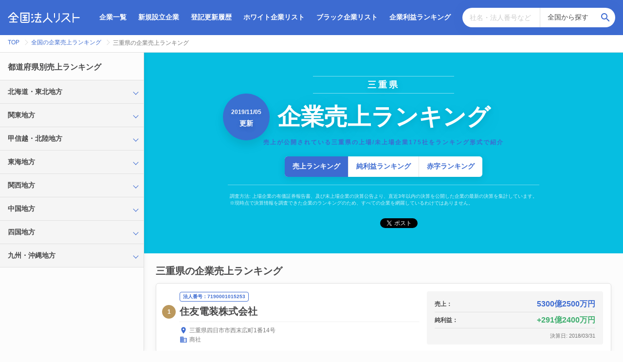

--- FILE ---
content_type: text/html; charset=utf-8
request_url: https://houjin.jp/finances/rankings/net_sales/prefs/24
body_size: 10928
content:
<!DOCTYPE html><html lang="ja"><head><!-- Global site tag (gtag.js) - Google Analytics -->
<script async src="https://www.googletagmanager.com/gtag/js?id=UA-125470825-3"></script>
<script>
  window.dataLayer = window.dataLayer || [];
  function gtag(){dataLayer.push(arguments);}
  gtag('js', new Date());

  gtag('config', 'UA-125470825-3');
</script>
<meta name="viewport" content="width=device-width, initial-scale=1.0">
<meta charset="utf-8">
<title>【2019/11/05更新】三重県の企業売上ランキング 全175社を掲載 - 全国法人リスト</title>
<meta name="description" content="上場企業だけでなく、未上場企業も含めた三重県175社の売上ランキングを公開中。1位「住友電装株式会社 5300億2500万円」、2位「三重交通グループホールディングス株式会社 1062億4400万円」。有名なあの企業や、知る人ぞ知るあの企業もランクイン！？ 全国/都道府県/市区町村ごとの企業売上/利益/赤字ランキングも公開中。">
<link rel="canonical" href="/finances/rankings/net_sales/prefs/24">
<meta property="og:title" content="【2019/11/05更新】三重県の企業売上ランキング 全175社を掲載">
<meta property="og:site_name" content="全国法人リスト">
<meta property="og:description" content="上場企業だけでなく、未上場企業も含めた三重県175社の売上ランキングを公開中。1位「住友電装株式会社 5300億2500万円」、2位「三重交通グループホールディングス株式会社 1062億4400万円」。有名なあの企業や、知る人ぞ知るあの企業もランクイン！？ 全国/都道府県/市区町村ごとの企業売上/利益/赤字ランキングも公開中。">
<meta property="og:type" content="website">
<meta property="og:locale" content="ja_JP">
<meta property="og:image" content="https://d1x2geu5caq1vx.cloudfront.net/assets/top_ogp-425670e7f0166ca89fb87bed06ca8fd414eefad1857196333d80e7c43143e75b.jpg">
<meta name="twitter:card" content="summary_large_image">
<meta name="twitter:site" content="@houjin_jp"><meta name="csrf-param" content="authenticity_token" />
<meta name="csrf-token" content="uWCJwEIWvbIoJ6H3RYlQ4U2EsCp+9rgu+rkSK6nEpZXnIDB1ZeN5+5BCZA0xLFF7LRBuSkeW/6CyISzDYiHEzw==" /><link rel="stylesheet" media="screen" href="https://cdnjs.cloudflare.com/ajax/libs/Swiper/4.5.0/css/swiper.min.css" /><link rel="shortcut icon" type="image/x-icon" href="https://d1x2geu5caq1vx.cloudfront.net/assets/favicon-b56f92c2ca40776074e3628db5adbc390c2fbb9a68ec33210c2d659f1c375d69.ico" /><script src="https://cdnjs.cloudflare.com/ajax/libs/Chart.js/2.7.3/Chart.bundle.min.js"></script><script src="https://cdnjs.cloudflare.com/ajax/libs/Swiper/4.5.0/js/swiper.min.js"></script><script src="https://gdc.indeed.com/ads/apiresults.js"></script><link rel="stylesheet" media="all" href="https://d1x2geu5caq1vx.cloudfront.net/assets/application-09b31d1eaa523be6695964fd738becfb61174299cfa64c172792fb86ec008dd9.css" /><script src="https://d1x2geu5caq1vx.cloudfront.net/assets/application-9b5f9d1bb769ca4cde7c10645eec4b1f91c77cbef003599f59fe6b8f68708b13.js"></script><script>
var _rollbarConfig = {
    accessToken: "4fab5f7acb394af795254d227d3dd00d",
    captureUncaught: true,
    captureUnhandledRejections: true,
    checkIgnore: function(isUncaught, args, payload) {
        if (isUncaught && args && args[0] && (args[0].indexOf("Script error") === 0 || args[0].indexOf("Blocked a frame with origin") === 0)) {
            return true;
        }
        return false;
    },
    payload: {
        environment: "production"
    }
};
// Rollbar Snippet
!function(r){function e(n){if(o[n])return o[n].exports;var t=o[n]={exports:{},id:n,loaded:!1};return r[n].call(t.exports,t,t.exports,e),t.loaded=!0,t.exports}var o={};return e.m=r,e.c=o,e.p="",e(0)}([function(r,e,o){"use strict";var n=o(1),t=o(4);_rollbarConfig=_rollbarConfig||{},_rollbarConfig.rollbarJsUrl=_rollbarConfig.rollbarJsUrl||"https://cdnjs.cloudflare.com/ajax/libs/rollbar.js/2.4.6/rollbar.min.js",_rollbarConfig.async=void 0===_rollbarConfig.async||_rollbarConfig.async;var a=n.setupShim(window,_rollbarConfig),l=t(_rollbarConfig);window.rollbar=n.Rollbar,a.loadFull(window,document,!_rollbarConfig.async,_rollbarConfig,l)},function(r,e,o){"use strict";function n(r){return function(){try{return r.apply(this,arguments)}catch(r){try{console.error("[Rollbar]: Internal error",r)}catch(r){}}}}function t(r,e){this.options=r,this._rollbarOldOnError=null;var o=s++;this.shimId=function(){return o},"undefined"!=typeof window&&window._rollbarShims&&(window._rollbarShims[o]={handler:e,messages:[]})}function a(r,e){if(r){var o=e.globalAlias||"Rollbar";if("object"==typeof r[o])return r[o];r._rollbarShims={},r._rollbarWrappedError=null;var t=new p(e);return n(function(){e.captureUncaught&&(t._rollbarOldOnError=r.onerror,i.captureUncaughtExceptions(r,t,!0),i.wrapGlobals(r,t,!0)),e.captureUnhandledRejections&&i.captureUnhandledRejections(r,t,!0);var n=e.autoInstrument;return e.enabled!==!1&&(void 0===n||n===!0||"object"==typeof n&&n.network)&&r.addEventListener&&(r.addEventListener("load",t.captureLoad.bind(t)),r.addEventListener("DOMContentLoaded",t.captureDomContentLoaded.bind(t))),r[o]=t,t})()}}function l(r){return n(function(){var e=this,o=Array.prototype.slice.call(arguments,0),n={shim:e,method:r,args:o,ts:new Date};window._rollbarShims[this.shimId()].messages.push(n)})}var i=o(2),s=0,d=o(3),c=function(r,e){return new t(r,e)},p=d.bind(null,c);t.prototype.loadFull=function(r,e,o,t,a){var l=function(){var e;if(void 0===r._rollbarDidLoad){e=new Error("rollbar.js did not load");for(var o,n,t,l,i=0;o=r._rollbarShims[i++];)for(o=o.messages||[];n=o.shift();)for(t=n.args||[],i=0;i<t.length;++i)if(l=t[i],"function"==typeof l){l(e);break}}"function"==typeof a&&a(e)},i=!1,s=e.createElement("script"),d=e.getElementsByTagName("script")[0],c=d.parentNode;s.crossOrigin="",s.src=t.rollbarJsUrl,o||(s.async=!0),s.onload=s.onreadystatechange=n(function(){if(!(i||this.readyState&&"loaded"!==this.readyState&&"complete"!==this.readyState)){s.onload=s.onreadystatechange=null;try{c.removeChild(s)}catch(r){}i=!0,l()}}),c.insertBefore(s,d)},t.prototype.wrap=function(r,e,o){try{var n;if(n="function"==typeof e?e:function(){return e||{}},"function"!=typeof r)return r;if(r._isWrap)return r;if(!r._rollbar_wrapped&&(r._rollbar_wrapped=function(){o&&"function"==typeof o&&o.apply(this,arguments);try{return r.apply(this,arguments)}catch(o){var e=o;throw e&&("string"==typeof e&&(e=new String(e)),e._rollbarContext=n()||{},e._rollbarContext._wrappedSource=r.toString(),window._rollbarWrappedError=e),e}},r._rollbar_wrapped._isWrap=!0,r.hasOwnProperty))for(var t in r)r.hasOwnProperty(t)&&(r._rollbar_wrapped[t]=r[t]);return r._rollbar_wrapped}catch(e){return r}};for(var u="log,debug,info,warn,warning,error,critical,global,configure,handleUncaughtException,handleUnhandledRejection,captureEvent,captureDomContentLoaded,captureLoad".split(","),f=0;f<u.length;++f)t.prototype[u[f]]=l(u[f]);r.exports={setupShim:a,Rollbar:p}},function(r,e){"use strict";function o(r,e,o){if(r){var t;"function"==typeof e._rollbarOldOnError?t=e._rollbarOldOnError:r.onerror&&!r.onerror.belongsToShim&&(t=r.onerror,e._rollbarOldOnError=t);var a=function(){var o=Array.prototype.slice.call(arguments,0);n(r,e,t,o)};a.belongsToShim=o,r.onerror=a}}function n(r,e,o,n){r._rollbarWrappedError&&(n[4]||(n[4]=r._rollbarWrappedError),n[5]||(n[5]=r._rollbarWrappedError._rollbarContext),r._rollbarWrappedError=null),e.handleUncaughtException.apply(e,n),o&&o.apply(r,n)}function t(r,e,o){if(r){"function"==typeof r._rollbarURH&&r._rollbarURH.belongsToShim&&r.removeEventListener("unhandledrejection",r._rollbarURH);var n=function(r){var o,n,t;try{o=r.reason}catch(r){o=void 0}try{n=r.promise}catch(r){n="[unhandledrejection] error getting `promise` from event"}try{t=r.detail,!o&&t&&(o=t.reason,n=t.promise)}catch(r){t="[unhandledrejection] error getting `detail` from event"}o||(o="[unhandledrejection] error getting `reason` from event"),e&&e.handleUnhandledRejection&&e.handleUnhandledRejection(o,n)};n.belongsToShim=o,r._rollbarURH=n,r.addEventListener("unhandledrejection",n)}}function a(r,e,o){if(r){var n,t,a="EventTarget,Window,Node,ApplicationCache,AudioTrackList,ChannelMergerNode,CryptoOperation,EventSource,FileReader,HTMLUnknownElement,IDBDatabase,IDBRequest,IDBTransaction,KeyOperation,MediaController,MessagePort,ModalWindow,Notification,SVGElementInstance,Screen,TextTrack,TextTrackCue,TextTrackList,WebSocket,WebSocketWorker,Worker,XMLHttpRequest,XMLHttpRequestEventTarget,XMLHttpRequestUpload".split(",");for(n=0;n<a.length;++n)t=a[n],r[t]&&r[t].prototype&&l(e,r[t].prototype,o)}}function l(r,e,o){if(e.hasOwnProperty&&e.hasOwnProperty("addEventListener")){for(var n=e.addEventListener;n._rollbarOldAdd&&n.belongsToShim;)n=n._rollbarOldAdd;var t=function(e,o,t){n.call(this,e,r.wrap(o),t)};t._rollbarOldAdd=n,t.belongsToShim=o,e.addEventListener=t;for(var a=e.removeEventListener;a._rollbarOldRemove&&a.belongsToShim;)a=a._rollbarOldRemove;var l=function(r,e,o){a.call(this,r,e&&e._rollbar_wrapped||e,o)};l._rollbarOldRemove=a,l.belongsToShim=o,e.removeEventListener=l}}r.exports={captureUncaughtExceptions:o,captureUnhandledRejections:t,wrapGlobals:a}},function(r,e){"use strict";function o(r,e){this.impl=r(e,this),this.options=e,n(o.prototype)}function n(r){for(var e=function(r){return function(){var e=Array.prototype.slice.call(arguments,0);if(this.impl[r])return this.impl[r].apply(this.impl,e)}},o="log,debug,info,warn,warning,error,critical,global,configure,handleUncaughtException,handleUnhandledRejection,_createItem,wrap,loadFull,shimId,captureEvent,captureDomContentLoaded,captureLoad".split(","),n=0;n<o.length;n++)r[o[n]]=e(o[n])}o.prototype._swapAndProcessMessages=function(r,e){this.impl=r(this.options);for(var o,n,t;o=e.shift();)n=o.method,t=o.args,this[n]&&"function"==typeof this[n]&&("captureDomContentLoaded"===n||"captureLoad"===n?this[n].apply(this,[t[0],o.ts]):this[n].apply(this,t));return this},r.exports=o},function(r,e){"use strict";r.exports=function(r){return function(e){if(!e&&!window._rollbarInitialized){r=r||{};for(var o,n,t=r.globalAlias||"Rollbar",a=window.rollbar,l=function(r){return new a(r)},i=0;o=window._rollbarShims[i++];)n||(n=o.handler),o.handler._swapAndProcessMessages(l,o.messages);window[t]=n,window._rollbarInitialized=!0}}}}]);
// End Rollbar Snippet
</script>
</head><body><svg aria-hidden="true" style="position: absolute; width: 0; height: 0; overflow: hidden;" version="1.1" xmlns="http://www.w3.org/2000/svg" xmlns:xlink="http://www.w3.org/1999/xlink">
<defs>
<symbol id="icon-time" viewBox="0 0 24 24">
<title>time</title>
<path d="M12.516 6.984v5.25l4.5 2.672-0.75 1.266-5.25-3.188v-6h1.5zM12 20.016c4.406 0 8.016-3.609 8.016-8.016s-3.609-8.016-8.016-8.016-8.016 3.609-8.016 8.016 3.609 8.016 8.016 8.016zM12 2.016c5.531 0 9.984 4.453 9.984 9.984s-4.453 9.984-9.984 9.984-9.984-4.453-9.984-9.984 4.453-9.984 9.984-9.984z"></path>
</symbol>
<symbol id="icon-account_balance" viewBox="0 0 24 24">
<title>account_balance</title>
<path d="M11.484 0.984l9.516 5.016v2.016h-18.984v-2.016zM15.984 9.984h3v7.031h-3v-7.031zM2.016 21.984v-3h18.984v3h-18.984zM9.984 9.984h3v7.031h-3v-7.031zM3.984 9.984h3v7.031h-3v-7.031z"></path>
</symbol>
<symbol id="icon-flag" viewBox="0 0 24 24">
<title>flag</title>
<path d="M14.391 6h5.625v9.984h-7.031l-0.375-1.969h-5.625v6.984h-1.969v-17.016h9z"></path>
</symbol>
<symbol id="icon-building" viewBox="0 0 24 24">
<title>building</title>
<path d="M18 15v2.016h-2.016v-2.016h2.016zM18 11.016v1.969h-2.016v-1.969h2.016zM20.016 18.984v-9.984h-8.016v2.016h2.016v1.969h-2.016v2.016h2.016v2.016h-2.016v1.969h8.016zM9.984 6.984v-1.969h-1.969v1.969h1.969zM9.984 11.016v-2.016h-1.969v2.016h1.969zM9.984 15v-2.016h-1.969v2.016h1.969zM9.984 18.984v-1.969h-1.969v1.969h1.969zM6 6.984v-1.969h-2.016v1.969h2.016zM6 11.016v-2.016h-2.016v2.016h2.016zM6 15v-2.016h-2.016v2.016h2.016zM6 18.984v-1.969h-2.016v1.969h2.016zM12 6.984h9.984v14.016h-19.969v-18h9.984v3.984z"></path>
</symbol>
<symbol id="icon-phone" viewBox="0 0 24 24">
<title>phone</title>
<path d="M6.609 10.781c1.453 2.813 3.797 5.156 6.609 6.609l2.203-2.203c0.281-0.281 0.703-0.375 1.031-0.234 1.125 0.375 2.344 0.563 3.563 0.563 0.563 0 0.984 0.422 0.984 0.984v3.516c0 0.563-0.422 0.984-0.984 0.984-9.375 0-17.016-7.641-17.016-17.016 0-0.563 0.422-0.984 0.984-0.984h3.516c0.563 0 0.984 0.422 0.984 0.984 0 1.266 0.188 2.438 0.563 3.563 0.094 0.328 0.047 0.75-0.234 1.031z"></path>
</symbol>
<symbol id="icon-check" viewBox="0 0 24 24">
<title>check</title>
<path d="M9 16.172l10.594-10.594 1.406 1.406-12 12-5.578-5.578 1.406-1.406z"></path>
</symbol>
<symbol id="icon-check1" viewBox="0 0 24 24">
<title>check1</title>
<path d="M9.984 17.016l9-9-1.406-1.453-7.594 7.594-3.563-3.563-1.406 1.406zM12 2.016c5.531 0 9.984 4.453 9.984 9.984s-4.453 9.984-9.984 9.984-9.984-4.453-9.984-9.984 4.453-9.984 9.984-9.984z"></path>
</symbol>
<symbol id="icon-close" viewBox="0 0 24 24">
<title>close</title>
<path d="M18.984 6.422l-5.578 5.578 5.578 5.578-1.406 1.406-5.578-5.578-5.578 5.578-1.406-1.406 5.578-5.578-5.578-5.578 1.406-1.406 5.578 5.578 5.578-5.578z"></path>
</symbol>
<symbol id="icon-payment" viewBox="0 0 24 24">
<title>payment</title>
<path d="M20.016 8.016v-2.016h-16.031v2.016h16.031zM20.016 18v-6h-16.031v6h16.031zM20.016 3.984c1.125 0 1.969 0.891 1.969 2.016v12c0 1.125-0.844 2.016-1.969 2.016h-16.031c-1.125 0-1.969-0.891-1.969-2.016v-12c0-1.125 0.844-2.016 1.969-2.016h16.031z"></path>
</symbol>
<symbol id="icon-error" viewBox="0 0 24 24">
<title>error</title>
<path d="M12.984 12.984v-6h-1.969v6h1.969zM12.984 17.016v-2.016h-1.969v2.016h1.969zM12 2.016c5.531 0 9.984 4.453 9.984 9.984s-4.453 9.984-9.984 9.984-9.984-4.453-9.984-9.984 4.453-9.984 9.984-9.984z"></path>
</symbol>
<symbol id="icon-help" viewBox="0 0 24 24">
<title>help</title>
<path d="M15.047 11.25c0.563-0.563 0.938-1.359 0.938-2.25 0-2.203-1.781-3.984-3.984-3.984s-3.984 1.781-3.984 3.984h1.969c0-1.078 0.938-2.016 2.016-2.016s2.016 0.938 2.016 2.016c0 0.563-0.234 1.031-0.609 1.406l-1.219 1.266c-0.703 0.75-1.172 1.734-1.172 2.813v0.516h1.969c0-1.5 0.469-2.063 1.172-2.813zM12.984 18.984v-1.969h-1.969v1.969h1.969zM12 2.016c5.531 0 9.984 4.453 9.984 9.984s-4.453 9.984-9.984 9.984-9.984-4.453-9.984-9.984 4.453-9.984 9.984-9.984z"></path>
</symbol>
<symbol id="icon-restore" viewBox="0 0 24 24">
<title>restore</title>
<path d="M12 8.016h1.5v4.219l3.516 2.109-0.75 1.219-4.266-2.578v-4.969zM12.984 3c4.969 0 9 4.031 9 9s-4.031 9-9 9c-2.484 0-4.688-0.984-6.328-2.625l1.406-1.453c1.266 1.266 3 2.063 4.922 2.063 3.891 0 7.031-3.094 7.031-6.984s-3.141-6.984-7.031-6.984-6.984 3.094-6.984 6.984h3l-4.031 4.031-0.094-0.141-3.891-3.891h3c0-4.969 4.031-9 9-9z"></path>
</symbol>
<symbol id="icon-info_outline" viewBox="0 0 24 24">
<title>info_outline</title>
<path d="M11.016 9v-2.016h1.969v2.016h-1.969zM12 20.016c4.406 0 8.016-3.609 8.016-8.016s-3.609-8.016-8.016-8.016-8.016 3.609-8.016 8.016 3.609 8.016 8.016 8.016zM12 2.016c5.531 0 9.984 4.453 9.984 9.984s-4.453 9.984-9.984 9.984-9.984-4.453-9.984-9.984 4.453-9.984 9.984-9.984zM11.016 17.016v-6h1.969v6h-1.969z"></path>
</symbol>
<symbol id="icon-tab" viewBox="0 0 24 24">
<title>tab</title>
<path d="M14.016 3h6.984v6.984h-2.016v-3.563l-9.797 9.797-1.406-1.406 9.797-9.797h-3.563v-2.016zM18.984 18.984v-6.984h2.016v6.984c0 1.078-0.938 2.016-2.016 2.016h-13.969c-1.125 0-2.016-0.938-2.016-2.016v-13.969c0-1.078 0.891-2.016 2.016-2.016h6.984v2.016h-6.984v13.969h13.969z"></path>
</symbol>
<symbol id="icon-map" viewBox="0 0 24 24">
<title>map</title>
<path d="M12 11.484c1.359 0 2.484-1.125 2.484-2.484s-1.125-2.484-2.484-2.484-2.484 1.125-2.484 2.484 1.125 2.484 2.484 2.484zM12 2.016c3.891 0 6.984 3.094 6.984 6.984 0 5.25-6.984 12.984-6.984 12.984s-6.984-7.734-6.984-12.984c0-3.891 3.094-6.984 6.984-6.984z"></path>
</symbol>
<symbol id="icon-refresh" viewBox="0 0 24 24">
<title>refresh</title>
<path d="M17.672 6.328l2.344-2.344v7.031h-7.031l3.234-3.234c-1.078-1.078-2.578-1.781-4.219-1.781-3.328 0-6 2.672-6 6s2.672 6 6 6c2.625 0 4.875-1.641 5.672-3.984h2.063c-0.891 3.469-3.984 6-7.734 6-4.406 0-7.969-3.609-7.969-8.016s3.563-8.016 7.969-8.016c2.203 0 4.219 0.891 5.672 2.344z"></path>
</symbol>
<symbol id="icon-search" viewBox="0 0 24 24">
<title>search</title>
<path d="M9.516 14.016c2.484 0 4.5-2.016 4.5-4.5s-2.016-4.5-4.5-4.5-4.5 2.016-4.5 4.5 2.016 4.5 4.5 4.5zM15.516 14.016l4.969 4.969-1.5 1.5-4.969-4.969v-0.797l-0.281-0.281c-1.125 0.984-2.625 1.547-4.219 1.547-3.609 0-6.516-2.859-6.516-6.469s2.906-6.516 6.516-6.516 6.469 2.906 6.469 6.516c0 1.594-0.563 3.094-1.547 4.219l0.281 0.281h0.797z"></path>
</symbol>
</defs>
</svg>
<header class="global-header"><div class="header-container"><div class="header-logo"><a href="/"><img alt="全国法人リスト" src="https://d1x2geu5caq1vx.cloudfront.net/assets/logo-f0de6b0d768dabe86c6d4e06e8055895a8677b83c43d5e23e2190d0615cf5190.svg" /></a></div><div class="header-menu js-header-toggle-menu"><nav class="header-nav"><ul class="header-nav-list"><li class="header-nav-item"><a href="/search">企業一覧</a></li><li class="header-nav-item"><a href="/events/new">新規設立企業</a></li><li class="header-nav-item"><a href="/events">登記更新履歴</a></li><li class="header-nav-item"><a href="/whites">ホワイト企業リスト</a></li><li class="header-nav-item"><a href="/blacks">ブラック企業リスト</a></li><li class="header-nav-item"><a href="/finances/rankings/net_income">企業利益ランキング</a></li></ul></nav><div class="header-search"><form action="/search" accept-charset="UTF-8" method="get"><input name="utf8" type="hidden" value="&#x2713;" /><div class="search-form-input"><input placeholder="社名・法人番号など" type="text" name="keyword" id="keyword" /><select name="pref_id" id="pref_id"><option value="">全国から探す</option><optgroup label="北海道・東北"><option value="1">北海道</option>
<option value="2">青森県</option>
<option value="5">秋田県</option>
<option value="6">山形県</option>
<option value="3">岩手県</option>
<option value="4">宮城県</option>
<option value="7">福島県</option></optgroup><optgroup label="関東"><option value="13">東京都</option>
<option value="14">神奈川県</option>
<option value="12">千葉県</option>
<option value="11">埼玉県</option>
<option value="8">茨城県</option>
<option value="9">栃木県</option>
<option value="10">群馬県</option></optgroup><optgroup label="甲信越・北陸"><option value="19">山梨県</option>
<option value="20">長野県</option>
<option value="15">新潟県</option>
<option value="16">富山県</option>
<option value="17">石川県</option>
<option value="18">福井県</option></optgroup><optgroup label="東海"><option value="23">愛知県</option>
<option value="22">静岡県</option>
<option value="21">岐阜県</option>
<option value="24">三重県</option></optgroup><optgroup label="関西"><option value="27">大阪府</option>
<option value="28">兵庫県</option>
<option value="26">京都府</option>
<option value="25">滋賀県</option>
<option value="29">奈良県</option>
<option value="30">和歌山県</option></optgroup><optgroup label="中国"><option value="34">広島県</option>
<option value="35">山口県</option>
<option value="31">鳥取県</option>
<option value="32">島根県</option>
<option value="33">岡山県</option></optgroup><optgroup label="四国"><option value="36">徳島県</option>
<option value="38">愛媛県</option>
<option value="39">高知県</option>
<option value="37">香川県</option></optgroup><optgroup label="九州・沖縄"><option value="40">福岡県</option>
<option value="41">佐賀県</option>
<option value="42">長崎県</option>
<option value="43">熊本県</option>
<option value="44">大分県</option>
<option value="45">宮崎県</option>
<option value="46">鹿児島県</option>
<option value="47">沖縄県</option></optgroup><optgroup label="海外"><option value="99">海外</option></optgroup></select><button class="search-submit" type="submit"><svg class="icon"><use xlink:href="#icon-search"></use></svg></button></div></form></div></div></div></header><div class="c-breadcrumb"><div class="breadcrumbs"><span itemscope="itemscope" itemtype="http://data-vocabulary.org/Breadcrumb"><a itemprop="url" href="/"><span itemprop="title">TOP</span></a></span><span itemscope="itemscope" itemtype="http://data-vocabulary.org/Breadcrumb"><a itemprop="url" href="/finances/rankings/net_sales"><span itemprop="title">全国の企業売上ランキング</span></a></span><span itemscope="itemscope" itemtype="http://data-vocabulary.org/Breadcrumb"><span class="current" itemprop="title">三重県の企業売上ランキング</span></span></div></div><div class="content"><link rel="next" href="/finances/rankings/net_sales/prefs/24?page=2" /><aside class="c-side-search"><div class="c-side-search-dig"><div class="side-search-dig-section"><h4 class="heading5">都道府県別売上ランキング</h4><div class="search-dig-content js-toggle-target"><div class="region-block js-content-toggle"><p class="region-name heading6 js-content-toggle-trigger">北海道・東北地方</p><div class="pref-list js-content-toggle-inner"><div class="pref-item"><a href="/finances/rankings/net_sales/prefs/1">北海道</a></div><div class="pref-item"><a href="/finances/rankings/net_sales/prefs/2">青森県</a></div><div class="pref-item"><a href="/finances/rankings/net_sales/prefs/5">秋田県</a></div><div class="pref-item"><a href="/finances/rankings/net_sales/prefs/6">山形県</a></div><div class="pref-item"><a href="/finances/rankings/net_sales/prefs/3">岩手県</a></div><div class="pref-item"><a href="/finances/rankings/net_sales/prefs/4">宮城県</a></div><div class="pref-item"><a href="/finances/rankings/net_sales/prefs/7">福島県</a></div></div></div><div class="region-block js-content-toggle"><p class="region-name heading6 js-content-toggle-trigger">関東地方</p><div class="pref-list js-content-toggle-inner"><div class="pref-item"><a href="/finances/rankings/net_sales/prefs/13">東京都</a></div><div class="pref-item"><a href="/finances/rankings/net_sales/prefs/14">神奈川県</a></div><div class="pref-item"><a href="/finances/rankings/net_sales/prefs/12">千葉県</a></div><div class="pref-item"><a href="/finances/rankings/net_sales/prefs/11">埼玉県</a></div><div class="pref-item"><a href="/finances/rankings/net_sales/prefs/8">茨城県</a></div><div class="pref-item"><a href="/finances/rankings/net_sales/prefs/9">栃木県</a></div><div class="pref-item"><a href="/finances/rankings/net_sales/prefs/10">群馬県</a></div></div></div><div class="region-block js-content-toggle"><p class="region-name heading6 js-content-toggle-trigger">甲信越・北陸地方</p><div class="pref-list js-content-toggle-inner"><div class="pref-item"><a href="/finances/rankings/net_sales/prefs/19">山梨県</a></div><div class="pref-item"><a href="/finances/rankings/net_sales/prefs/20">長野県</a></div><div class="pref-item"><a href="/finances/rankings/net_sales/prefs/15">新潟県</a></div><div class="pref-item"><a href="/finances/rankings/net_sales/prefs/16">富山県</a></div><div class="pref-item"><a href="/finances/rankings/net_sales/prefs/17">石川県</a></div><div class="pref-item"><a href="/finances/rankings/net_sales/prefs/18">福井県</a></div></div></div><div class="region-block js-content-toggle"><p class="region-name heading6 js-content-toggle-trigger">東海地方</p><div class="pref-list js-content-toggle-inner"><div class="pref-item"><a href="/finances/rankings/net_sales/prefs/23">愛知県</a></div><div class="pref-item"><a href="/finances/rankings/net_sales/prefs/22">静岡県</a></div><div class="pref-item"><a href="/finances/rankings/net_sales/prefs/21">岐阜県</a></div><div class="pref-item"><a href="/finances/rankings/net_sales/prefs/24">三重県</a></div></div></div><div class="region-block js-content-toggle"><p class="region-name heading6 js-content-toggle-trigger">関西地方</p><div class="pref-list js-content-toggle-inner"><div class="pref-item"><a href="/finances/rankings/net_sales/prefs/27">大阪府</a></div><div class="pref-item"><a href="/finances/rankings/net_sales/prefs/28">兵庫県</a></div><div class="pref-item"><a href="/finances/rankings/net_sales/prefs/26">京都府</a></div><div class="pref-item"><a href="/finances/rankings/net_sales/prefs/25">滋賀県</a></div><div class="pref-item"><a href="/finances/rankings/net_sales/prefs/29">奈良県</a></div><div class="pref-item"><a href="/finances/rankings/net_sales/prefs/30">和歌山県</a></div></div></div><div class="region-block js-content-toggle"><p class="region-name heading6 js-content-toggle-trigger">中国地方</p><div class="pref-list js-content-toggle-inner"><div class="pref-item"><a href="/finances/rankings/net_sales/prefs/34">広島県</a></div><div class="pref-item"><a href="/finances/rankings/net_sales/prefs/35">山口県</a></div><div class="pref-item"><a href="/finances/rankings/net_sales/prefs/31">鳥取県</a></div><div class="pref-item"><a href="/finances/rankings/net_sales/prefs/32">島根県</a></div><div class="pref-item"><a href="/finances/rankings/net_sales/prefs/33">岡山県</a></div></div></div><div class="region-block js-content-toggle"><p class="region-name heading6 js-content-toggle-trigger">四国地方</p><div class="pref-list js-content-toggle-inner"><div class="pref-item"><a href="/finances/rankings/net_sales/prefs/36">徳島県</a></div><div class="pref-item"><a href="/finances/rankings/net_sales/prefs/38">愛媛県</a></div><div class="pref-item"><a href="/finances/rankings/net_sales/prefs/39">高知県</a></div><div class="pref-item"><a href="/finances/rankings/net_sales/prefs/37">香川県</a></div></div></div><div class="region-block js-content-toggle"><p class="region-name heading6 js-content-toggle-trigger">九州・沖縄地方</p><div class="pref-list js-content-toggle-inner"><div class="pref-item"><a href="/finances/rankings/net_sales/prefs/40">福岡県</a></div><div class="pref-item"><a href="/finances/rankings/net_sales/prefs/41">佐賀県</a></div><div class="pref-item"><a href="/finances/rankings/net_sales/prefs/42">長崎県</a></div><div class="pref-item"><a href="/finances/rankings/net_sales/prefs/43">熊本県</a></div><div class="pref-item"><a href="/finances/rankings/net_sales/prefs/44">大分県</a></div><div class="pref-item"><a href="/finances/rankings/net_sales/prefs/45">宮崎県</a></div><div class="pref-item"><a href="/finances/rankings/net_sales/prefs/46">鹿児島県</a></div><div class="pref-item"><a href="/finances/rankings/net_sales/prefs/47">沖縄県</a></div></div></div></div></div></div></aside><section class="main-section"><div class="ranking-hero"><p class="ranking-hero-title">三重県</p><div class="ranking-hero-decoration">企業売上ランキング<div class="ranking-update"><span class="date">2019/11/05</span><span class="desc">更新</span></div></div><p class="ranking-description">売上が公開されている三重県の上場/未上場企業175社をランキング形式で紹介</p><div class="c-ranking-type-link"><div class="active ranking-type-item"><a href="/finances/rankings/net_sales/prefs/24">売上ランキング</a></div><div class=" ranking-type-item"><a href="/finances/rankings/net_income/prefs/24">純利益ランキング</a></div><div class=" ranking-type-item"><a href="/finances/rankings/net_loss/prefs/24">赤字ランキング</a></div></div><div class="c-ranking-caution">調査方法: 上場企業の有価証券報告書、及び未上場企業の決算公告より、直近3年以内の決算を公開した企業の最新の決算を集計しています。<br />※現時点で決算情報を調査できた企業のランキングのため、すべての企業を網羅しているわけではありません。</div><div class="c-share-button"><div class="share-button"><a class="hatena-bookmark-button" data-hatena-bookmark-lang="ja" data-hatena-bookmark-layout="simple-balloon" href="http://b.hatena.ne.jp/entry/s/houjin.jp/finances/rankings/net_sales/prefs/24" title="このエントリーをはてなブックマークに追加"><img alt="このエントリーをはてなブックマークに追加" height="20" src="https://b.st-hatena.com/images/v4/public/entry-button/button-only@2x.png" style="border: none;" width="20" /></a><script async="async" charset="utf-8" src="https://b.st-hatena.com/js/bookmark_button.js" type="text/javascript"></script></div><div class="share-button"><a class="twitter-share-button" data-lang="ja" data-show-count="false" data-size="default" data-url="https://houjin.jp/finances/rankings/net_sales/prefs/24" data-via="houjin_jp" href="https://twitter.com/share?ref_src=twsrc%5Etfw"><Tweet></Tweet></a><script async="" charset="utf-8" src="https://platform.twitter.com/widgets.js"></script></div></div></div><h1 class="heading3 main-section-header">三重県の企業売上ランキング</h1><div class="c-ranking-item"><a href="/c/7190001015253"><div class="corp-info"><span class="rank-count rank-1">1</span><div class="corp-info-content"><span class="tag corp-number">法人番号：7190001015253</span><h2 class="heading3 corp-name">住友電装株式会社</h2><p class="meta-text corp-address"><svg class="icon"><use xlink:href="#icon-map"></use></svg>三重県四日市市西末広町1番14号</p><p class="meta-text corp-industry"><svg class="icon"><use xlink:href="#icon-building"></use></svg><span>商社</span></p></div></div><div class="finance-info"><dl class="finance-item"><dt>売上：</dt><dd>5300億2500万円</dd></dl><dl class="finance-item"><dt>純利益：</dt><dd class="net-benefit">291億2400万円</dd></dl><p class="finance-info-meta tiny-text">決算日: 2018/03/31</p></div></a></div><div class="c-ranking-item"><a href="/c/3190001003559"><div class="corp-info"><span class="rank-count rank-2">2</span><div class="corp-info-content"><span class="tag corp-number">法人番号：3190001003559</span><h2 class="heading3 corp-name">三重交通グループホールディングス株式会社</h2><p class="meta-text corp-address"><svg class="icon"><use xlink:href="#icon-map"></use></svg>三重県津市中央1番1号</p><p class="meta-text corp-industry"><svg class="icon"><use xlink:href="#icon-building"></use></svg><span>その他(サービス)</span></p></div></div><div class="finance-info"><dl class="finance-item"><dt>売上：</dt><dd>1062億4400万円</dd></dl><dl class="finance-item"><dt>純利益：</dt><dd class="net-benefit">45億5100万円</dd></dl><p class="finance-info-meta tiny-text">決算日: 2019/03/31</p></div></a></div><div class="c-ranking-item"><a href="/c/9190001015895"><div class="corp-info"><span class="rank-count rank-3">3</span><div class="corp-info-content"><span class="tag corp-number">法人番号：9190001015895</span><h2 class="heading3 corp-name">日本トランスシティ株式会社</h2><p class="meta-text corp-address"><svg class="icon"><use xlink:href="#icon-map"></use></svg>三重県四日市市霞2丁目1番地の1</p><p class="meta-text corp-industry"><svg class="icon"><use xlink:href="#icon-building"></use></svg><span>倉庫業(運輸・倉庫関連)</span><span>その他(運輸・倉庫関連)</span></p></div></div><div class="finance-info"><dl class="finance-item"><dt>売上：</dt><dd>1000億9400万円</dd></dl><dl class="finance-item"><dt>純利益：</dt><dd class="net-benefit">26億5700万円</dd></dl><p class="finance-info-meta tiny-text">決算日: 2019/03/31</p></div></a></div><div class="c-ranking-item"><a href="/c/5190001000892"><div class="corp-info"><span class="rank-count rank-4">4</span><div class="corp-info-content"><span class="tag corp-number">法人番号：5190001000892</span><h2 class="heading3 corp-name">株式会社百五銀行</h2><p class="meta-text corp-address"><svg class="icon"><use xlink:href="#icon-map"></use></svg>三重県津市岩田21番27号</p><p class="meta-text corp-industry"><svg class="icon"><use xlink:href="#icon-building"></use></svg><span>銀行(金融・保険)</span></p></div></div><div class="finance-info"><dl class="finance-item"><dt>売上：</dt><dd>858億4700万円</dd></dl><dl class="finance-item"><dt>純利益：</dt><dd class="net-benefit">108億4300万円</dd></dl><p class="finance-info-meta tiny-text">決算日: 2019/03/31</p></div></a></div><div class="c-ranking-item"><a href="/c/2190001025439"><div class="corp-info"><span class="rank-count rank-5">5</span><div class="corp-info-content"><span class="tag corp-number">法人番号：2190001025439</span><h2 class="heading3 corp-name">株式会社三十三フィナンシャルグループ</h2><p class="meta-text corp-address"><svg class="icon"><use xlink:href="#icon-map"></use></svg>三重県松阪市京町510番地</p><p class="meta-text corp-industry"><svg class="icon"><use xlink:href="#icon-building"></use></svg>-</p></div></div><div class="finance-info"><dl class="finance-item"><dt>売上：</dt><dd>696億4000万円</dd></dl><dl class="finance-item"><dt>純利益：</dt><dd class="net-benefit">522億7700万円</dd></dl><p class="finance-info-meta tiny-text">決算日: 2019/03/31</p></div></a></div><div class="c-ranking-item"><a href="/c/8190001012852"><div class="corp-info"><span class="rank-count rank-6">6</span><div class="corp-info-content"><span class="tag corp-number">法人番号：8190001012852</span><h2 class="heading3 corp-name">日本ハム食品株式会社</h2><p class="meta-text corp-address"><svg class="icon"><use xlink:href="#icon-map"></use></svg>三重県桑名郡木曽岬町大字三崎601番地の1</p><p class="meta-text corp-industry"><svg class="icon"><use xlink:href="#icon-building"></use></svg><span>食料品(メーカー)</span></p></div></div><div class="finance-info"><dl class="finance-item"><dt>売上：</dt><dd>526億6400万円</dd></dl><dl class="finance-item"><dt>純利益：</dt><dd class="net-benefit">1億9300万円</dd></dl><p class="finance-info-meta tiny-text">決算日: 2018/03/31</p></div></a></div><div class="c-ranking-item"><a href="/c/5190001000125"><div class="corp-info"><span class="rank-count rank-7">7</span><div class="corp-info-content"><span class="tag corp-number">法人番号：5190001000125</span><h2 class="heading3 corp-name">井村屋グループ株式会社</h2><p class="meta-text corp-address"><svg class="icon"><use xlink:href="#icon-map"></use></svg>三重県津市高茶屋7丁目1番1号</p><p class="meta-text corp-industry"><svg class="icon"><use xlink:href="#icon-building"></use></svg><span>食料品(メーカー)</span></p></div></div><div class="finance-info"><dl class="finance-item"><dt>売上：</dt><dd>451億800万円</dd></dl><dl class="finance-item"><dt>純利益：</dt><dd class="net-benefit">12億5600万円</dd></dl><p class="finance-info-meta tiny-text">決算日: 2019/03/31</p></div></a></div><div class="c-ranking-item"><a href="/c/7190001012102"><div class="corp-info"><span class="rank-count rank-8">8</span><div class="corp-info-content"><span class="tag corp-number">法人番号：7190001012102</span><h2 class="heading3 corp-name">株式会社柿安本店</h2><p class="meta-text corp-address"><svg class="icon"><use xlink:href="#icon-map"></use></svg>三重県桑名市吉之丸8番地</p><p class="meta-text corp-industry"><svg class="icon"><use xlink:href="#icon-building"></use></svg><span>食料品(メーカー)</span></p></div></div><div class="finance-info"><dl class="finance-item"><dt>売上：</dt><dd>443億4200万円</dd></dl><dl class="finance-item"><dt>純利益：</dt><dd class="net-benefit">16億3000万円</dd></dl><p class="finance-info-meta tiny-text">決算日: 2019/02/28</p></div></a></div><div class="c-ranking-item"><a href="/c/9010401074848"><div class="corp-info"><span class="rank-count rank-9">9</span><div class="corp-info-content"><span class="tag corp-number">法人番号：9010401074848</span><h2 class="heading3 corp-name">ヴァーレ・ジャパン株式会社</h2><p class="meta-text corp-address"><svg class="icon"><use xlink:href="#icon-map"></use></svg>三重県松阪市猟師町345番地32</p><p class="meta-text corp-industry"><svg class="icon"><use xlink:href="#icon-building"></use></svg><span>商社</span></p></div></div><div class="finance-info"><dl class="finance-item"><dt>売上：</dt><dd>442億8300万円</dd></dl><dl class="finance-item"><dt>純利益：</dt><dd class="net-benefit">14億4700万円</dd></dl><p class="finance-info-meta tiny-text">決算日: 2018/12/31</p></div></a></div><div class="c-ranking-item"><a href="/c/3190001015397"><div class="corp-info"><span class="rank-count rank-10">10</span><div class="corp-info-content"><span class="tag corp-number">法人番号：3190001015397</span><h2 class="heading3 corp-name">太陽化学株式会社</h2><p class="meta-text corp-address"><svg class="icon"><use xlink:href="#icon-map"></use></svg>三重県四日市市山田町800番</p><p class="meta-text corp-industry"><svg class="icon"><use xlink:href="#icon-building"></use></svg>-</p></div></div><div class="finance-info"><dl class="finance-item"><dt>売上：</dt><dd>401億3000万円</dd></dl><dl class="finance-item"><dt>純利益：</dt><dd class="net-benefit">26億3200万円</dd></dl><p class="finance-info-meta tiny-text">決算日: 2019/03/31</p></div></a></div><div class="c-ranking-item"><a href="/c/1190001008733"><div class="corp-info"><span class="rank-count rank-11">11</span><div class="corp-info-content"><span class="tag corp-number">法人番号：1190001008733</span><h2 class="heading3 corp-name">株式会社安永</h2><p class="meta-text corp-address"><svg class="icon"><use xlink:href="#icon-map"></use></svg>三重県伊賀市緑ケ丘中町3860番地</p><p class="meta-text corp-industry"><svg class="icon"><use xlink:href="#icon-building"></use></svg><span>機械(メーカー)</span><span>輸送用機器(メーカー)</span></p></div></div><div class="finance-info"><dl class="finance-item"><dt>売上：</dt><dd>380億4500万円</dd></dl><dl class="finance-item"><dt>純利益：</dt><dd class="net-benefit">12億3900万円</dd></dl><p class="finance-info-meta tiny-text">決算日: 2019/03/31</p></div></a></div><div class="c-ranking-item"><a href="/c/2190001010309"><div class="corp-info"><span class="rank-count rank-12">12</span><div class="corp-info-content"><span class="tag corp-number">法人番号：2190001010309</span><h2 class="heading3 corp-name">株式会社三十三銀行<span class="old-corp meta-text">（旧：株式会社第三銀行）</span></h2><p class="meta-text corp-address"><svg class="icon"><use xlink:href="#icon-map"></use></svg>三重県四日市市西新地7番8号</p><p class="meta-text corp-industry"><svg class="icon"><use xlink:href="#icon-building"></use></svg><span>銀行(金融・保険)</span></p></div></div><div class="finance-info"><dl class="finance-item"><dt>売上：</dt><dd>375億6300万円</dd></dl><dl class="finance-item"><dt>純利益：</dt><dd class="net-benefit">32億9300万円</dd></dl><p class="finance-info-meta tiny-text">決算日: 2017/03/31</p></div></a></div><div class="c-ranking-item"><a href="/c/2190001015191"><div class="corp-info"><span class="rank-count rank-13">13</span><div class="corp-info-content"><span class="tag corp-number">法人番号：2190001015191</span><h2 class="heading3 corp-name">ジャパンマテリアル株式会社</h2><p class="meta-text corp-address"><svg class="icon"><use xlink:href="#icon-map"></use></svg>三重県三重郡菰野町大字永井3098番22</p><p class="meta-text corp-industry"><svg class="icon"><use xlink:href="#icon-building"></use></svg><span>商社</span></p></div></div><div class="finance-info"><dl class="finance-item"><dt>売上：</dt><dd>359億2700万円</dd></dl><dl class="finance-item"><dt>純利益：</dt><dd class="net-benefit">55億1400万円</dd></dl><p class="finance-info-meta tiny-text">決算日: 2019/03/31</p></div></a></div><div class="c-ranking-item"><a href="/c/8190001016358"><div class="corp-info"><span class="rank-count rank-14">14</span><div class="corp-info-content"><span class="tag corp-number">法人番号：8190001016358</span><h2 class="heading3 corp-name">株式会社三重銀行</h2><p class="meta-text corp-address"><svg class="icon"><use xlink:href="#icon-map"></use></svg>三重県四日市市西新地7番8号</p><p class="meta-text corp-industry"><svg class="icon"><use xlink:href="#icon-building"></use></svg><span>銀行(金融・保険)</span></p></div></div><div class="finance-info"><dl class="finance-item"><dt>売上：</dt><dd>327億2100万円</dd></dl><dl class="finance-item"><dt>純利益：</dt><dd class="net-benefit">35億4800万円</dd></dl><p class="finance-info-meta tiny-text">決算日: 2017/03/31</p></div></a></div><div class="c-ranking-item"><a href="/c/2190001001175"><div class="corp-info"><span class="rank-count rank-15">15</span><div class="corp-info-content"><span class="tag corp-number">法人番号：2190001001175</span><h2 class="heading3 corp-name">株式会社メディカル一光グループ<span class="old-corp meta-text">（旧：株式会社メディカル一光）</span></h2><p class="meta-text corp-address"><svg class="icon"><use xlink:href="#icon-map"></use></svg>三重県津市西丸之内36番25号</p><p class="meta-text corp-industry"><svg class="icon"><use xlink:href="#icon-building"></use></svg><span>商社</span></p></div></div><div class="finance-info"><dl class="finance-item"><dt>売上：</dt><dd>312億2200万円</dd></dl><dl class="finance-item"><dt>純利益：</dt><dd class="net-benefit">7億1100万円</dd></dl><p class="finance-info-meta tiny-text">決算日: 2019/02/28</p></div></a></div><div class="c-ranking-item"><a href="/c/1190001015556"><div class="corp-info"><span class="rank-count rank-16">16</span><div class="corp-info-content"><span class="tag corp-number">法人番号：1190001015556</span><h2 class="heading3 corp-name">チヨダウーテ株式会社</h2><p class="meta-text corp-address"><svg class="icon"><use xlink:href="#icon-map"></use></svg>三重県四日市市住吉町15番2号</p><p class="meta-text corp-industry"><svg class="icon"><use xlink:href="#icon-building"></use></svg>-</p></div></div><div class="finance-info"><dl class="finance-item"><dt>売上：</dt><dd>301億4600万円</dd></dl><dl class="finance-item"><dt>純利益：</dt><dd class="net-loss">-9000万円</dd></dl><p class="finance-info-meta tiny-text">決算日: 2019/03/31</p></div></a></div><div class="c-ranking-item"><a href="/c/2190001006257"><div class="corp-info"><span class="rank-count rank-17">17</span><div class="corp-info-content"><span class="tag corp-number">法人番号：2190001006257</span><h2 class="heading3 corp-name">ICDAホールディングス株式会社</h2><p class="meta-text corp-address"><svg class="icon"><use xlink:href="#icon-map"></use></svg>三重県鈴鹿市飯野寺家町234番地の1</p><p class="meta-text corp-industry"><svg class="icon"><use xlink:href="#icon-building"></use></svg><span>その他(サービス)</span></p></div></div><div class="finance-info"><dl class="finance-item"><dt>売上：</dt><dd>281億8100万円</dd></dl><dl class="finance-item"><dt>純利益：</dt><dd class="net-benefit">7億3700万円</dd></dl><p class="finance-info-meta tiny-text">決算日: 2019/03/31</p></div></a></div><div class="c-ranking-item"><a href="/c/5190001014736"><div class="corp-info"><span class="rank-count rank-18">18</span><div class="corp-info-content"><span class="tag corp-number">法人番号：5190001014736</span><h2 class="heading3 corp-name">株式会社グリーンズ</h2><p class="meta-text corp-address"><svg class="icon"><use xlink:href="#icon-map"></use></svg>三重県四日市市浜田町5番3号</p><p class="meta-text corp-industry"><svg class="icon"><use xlink:href="#icon-building"></use></svg><span>その他(サービス)</span></p></div></div><div class="finance-info"><dl class="finance-item"><dt>売上：</dt><dd>271億4300万円</dd></dl><dl class="finance-item"><dt>純利益：</dt><dd class="net-benefit">11億8900万円</dd></dl><p class="finance-info-meta tiny-text">決算日: 2018/06/30</p></div></a></div><div class="c-ranking-item"><a href="/c/1190001013337"><div class="corp-info"><span class="rank-count rank-19">19</span><div class="corp-info-content"><span class="tag corp-number">法人番号：1190001013337</span><h2 class="heading3 corp-name">株式会社NTN三重製作所</h2><p class="meta-text corp-address"><svg class="icon"><use xlink:href="#icon-map"></use></svg>三重県桑名市多度町御衣野3601番地25</p><p class="meta-text corp-industry"><svg class="icon"><use xlink:href="#icon-building"></use></svg><span>商社</span><span>金属製品(メーカー)</span><span>機械(メーカー)</span></p></div></div><div class="finance-info"><dl class="finance-item"><dt>売上：</dt><dd>256億4700万円</dd></dl><dl class="finance-item"><dt>純利益：</dt><dd class="net-benefit">12億7600万円</dd></dl><p class="finance-info-meta tiny-text">決算日: 2018/03/31</p></div></a></div><div class="c-ranking-item"><a href="/c/2190001012800"><div class="corp-info"><span class="rank-count rank-20">20</span><div class="corp-info-content"><span class="tag corp-number">法人番号：2190001012800</span><h2 class="heading3 corp-name">長島観光開発株式会社</h2><p class="meta-text corp-address"><svg class="icon"><use xlink:href="#icon-map"></use></svg>三重県桑名市長島町浦安333番地</p><p class="meta-text corp-industry"><svg class="icon"><use xlink:href="#icon-building"></use></svg>-</p></div></div><div class="finance-info"><dl class="finance-item"><dt>売上：</dt><dd>248億900万円</dd></dl><dl class="finance-item"><dt>純利益：</dt><dd class="net-benefit">6億5700万円</dd></dl><p class="finance-info-meta tiny-text">決算日: 2019/02/28</p></div></a></div><div class="c-ranking-item"><a href="/c/7190001014222"><div class="corp-info"><span class="rank-count rank-21">21</span><div class="corp-info-content"><span class="tag corp-number">法人番号：7190001014222</span><h2 class="heading3 corp-name">アップルインターナショナル株式会社</h2><p class="meta-text corp-address"><svg class="icon"><use xlink:href="#icon-map"></use></svg>三重県四日市市日永2丁目3番3号</p><p class="meta-text corp-industry"><svg class="icon"><use xlink:href="#icon-building"></use></svg><span>小売</span></p></div></div><div class="finance-info"><dl class="finance-item"><dt>売上：</dt><dd>186億1000万円</dd></dl><dl class="finance-item"><dt>純利益：</dt><dd class="net-benefit">9億8100万円</dd></dl><p class="finance-info-meta tiny-text">決算日: 2018/12/31</p></div></a></div><div class="c-ranking-item"><a href="/c/8190001000898"><div class="corp-info"><span class="rank-count rank-22">22</span><div class="corp-info-content"><span class="tag corp-number">法人番号：8190001000898</span><h2 class="heading3 corp-name">百五リース株式会社</h2><p class="meta-text corp-address"><svg class="icon"><use xlink:href="#icon-map"></use></svg>三重県津市栄町3丁目123番地1</p><p class="meta-text corp-industry"><svg class="icon"><use xlink:href="#icon-building"></use></svg><span>不動産、レンタル・リース</span></p></div></div><div class="finance-info"><dl class="finance-item"><dt>売上：</dt><dd>95億4973万5000円</dd></dl><dl class="finance-item"><dt>純利益：</dt><dd class="net-benefit">2億7337万8000円</dd></dl><p class="finance-info-meta tiny-text">決算日: 2018/03/31</p></div></a></div><div class="c-ranking-item"><a href="/c/7010401022429"><div class="corp-info"><span class="rank-count rank-23">23</span><div class="corp-info-content"><span class="tag corp-number">法人番号：7010401022429</span><h2 class="heading3 corp-name">カヤバシステムマシナリー株式会社</h2><p class="meta-text corp-address"><svg class="icon"><use xlink:href="#icon-map"></use></svg>三重県津市雲出長常町1129番地11</p><p class="meta-text corp-industry"><svg class="icon"><use xlink:href="#icon-building"></use></svg><span>建設</span></p></div></div><div class="finance-info"><dl class="finance-item"><dt>売上：</dt><dd>89億3800万円</dd></dl><dl class="finance-item"><dt>純利益：</dt><dd class="net-benefit">2億5300万円</dd></dl><p class="finance-info-meta tiny-text">決算日: 2018/03/31</p></div></a></div><div class="c-ranking-item"><a href="/c/8190001006573"><div class="corp-info"><span class="rank-count rank-24">24</span><div class="corp-info-content"><span class="tag corp-number">法人番号：8190001006573</span><h2 class="heading3 corp-name">キクカワエンタープライズ株式会社</h2><p class="meta-text corp-address"><svg class="icon"><use xlink:href="#icon-map"></use></svg>三重県伊勢市朝熊町3477番地36</p><p class="meta-text corp-industry"><svg class="icon"><use xlink:href="#icon-building"></use></svg><span>商社</span></p></div></div><div class="finance-info"><dl class="finance-item"><dt>売上：</dt><dd>74億4000万円</dd></dl><dl class="finance-item"><dt>純利益：</dt><dd class="net-benefit">15億円</dd></dl><p class="finance-info-meta tiny-text">決算日: 2019/03/31</p></div></a></div><div class="c-ranking-item"><a href="/c/5190001014604"><div class="corp-info"><span class="rank-count rank-25">25</span><div class="corp-info-content"><span class="tag corp-number">法人番号：5190001014604</span><h2 class="heading3 corp-name">カネソウ株式会社</h2><p class="meta-text corp-address"><svg class="icon"><use xlink:href="#icon-map"></use></svg>三重県三重郡朝日町大字縄生81番地</p><p class="meta-text corp-industry"><svg class="icon"><use xlink:href="#icon-building"></use></svg><span>建設</span></p></div></div><div class="finance-info"><dl class="finance-item"><dt>売上：</dt><dd>73億1500万円</dd></dl><dl class="finance-item"><dt>純利益：</dt><dd class="net-benefit">1億9900万円</dd></dl><p class="finance-info-meta tiny-text">決算日: 2019/03/31</p></div></a></div><div class="c-paginate"><p class="page-counter">1-25件を表示/全175件中</p><nav class="pagination"><span class="page current">1</span> <span class="page"><a rel="next" href="/finances/rankings/net_sales/prefs/24?page=2">2</a></span> <span class="page"><a href="/finances/rankings/net_sales/prefs/24?page=3">3</a></span> <span class="page gap"><span class="translation_missing" title="translation missing: ja.…">…</span></span> <span class="next page paginate-next"><a rel="next" href="/finances/rankings/net_sales/prefs/24?page=2">次のページへ</a></span> </nav></div></section></div><footer class="main-footer"><div class="c-copyright">&copy;2019 全国法人リスト</div><nav class="footer-nav"><ul class="footer-nav-list"><li class="footer-nav-item"><a href="/support/source">データの出典について</a></li><li class="footer-nav-item"><a href="/support/privacy_policy">プライバシーポリシー</a></li><li class="footer-nav-item"><a href="https://form.run/@houjin" target="_blank">お問い合わせ</a></li></ul></nav></footer></body></html>

--- FILE ---
content_type: image/svg+xml
request_url: https://d1x2geu5caq1vx.cloudfront.net/assets/logo-f0de6b0d768dabe86c6d4e06e8055895a8677b83c43d5e23e2190d0615cf5190.svg
body_size: 3754
content:
<?xml version="1.0" encoding="utf-8"?>
<!-- Generator: Adobe Illustrator 23.0.1, SVG Export Plug-In . SVG Version: 6.00 Build 0)  -->
<svg version="1.1" id="レイヤー_1" xmlns="http://www.w3.org/2000/svg" xmlns:xlink="http://www.w3.org/1999/xlink" x="0px"
	 y="0px" viewBox="0 0 112 18" style="enable-background:new 0 0 112 18;" xml:space="preserve">
<style type="text/css">
	.st0{fill:#FFFFFF;}
</style>
<title>logo</title>
<path class="st0" d="M17,8.7L9.2,0.9c-0.3-0.3-0.8-0.3-1.1,0L0.3,8.7C0.2,8.8,0.2,9,0.3,9c0,0,0,0,0,0l0.8,0.8
	c0.1,0.1,0.2,0.1,0.3,0c0,0,0,0,0,0l2.4-2.4v0.5C3.8,8,4,8.1,4.1,8.1h0h3.7v2.6H4.1c-0.1,0-0.2,0.1-0.2,0.2v1.1
	c0,0.1,0.1,0.2,0.2,0.2h3.7v2.9H2.5c-0.1,0-0.2,0.1-0.2,0.2v1.1c0,0.1,0.1,0.2,0.2,0.2h12.2c0.1,0,0.2-0.1,0.2-0.2v-1.1
	c0-0.1-0.1-0.2-0.2-0.2H9.4v-2.9h3.7c0.1,0,0.2-0.1,0.2-0.2V11c0-0.1-0.1-0.2-0.2-0.2H9.4V8.1h3.7c0.1,0,0.2-0.1,0.2-0.2V7.4
	l2.4,2.4c0.1,0.1,0.2,0.1,0.3,0c0,0,0,0,0,0L17,9.1C17.1,9,17.1,8.8,17,8.7C17,8.7,17,8.7,17,8.7z M4.7,6.5l3.9-3.9l3.9,3.9H4.7z"/>
<path class="st0" d="M69.2,15.8L62.4,9V1.8c0-0.1-0.1-0.2-0.2-0.2H61c-0.1,0-0.2,0.1-0.2,0.2v7.4l-6.6,6.6c-0.1,0.1-0.1,0.3,0,0.4
	l0.8,0.8c0.1,0.1,0.3,0.1,0.3,0l6.4-6.4l6.4,6.4c0.1,0.1,0.3,0.1,0.3,0l0.8-0.8C69.3,16,69.3,15.9,69.2,15.8z"/>
<path class="st0" d="M71.7,2.2h1.1c0.1,0,0.2,0.1,0.2,0.2v6.8c0,0.1-0.1,0.2-0.2,0.2h-1.1c-0.1,0-0.2-0.1-0.2-0.2V2.5
	C71.4,2.3,71.5,2.2,71.7,2.2z"/>
<path class="st0" d="M80,2.2h-1.1c-0.1,0-0.2,0.1-0.2,0.2v8.8l-4.8,4.6c-0.1,0.1-0.1,0.2,0,0.3c0,0,0,0,0,0l0.8,0.8
	c0.1,0.1,0.2,0.1,0.3,0c0,0,0,0,0,0l5.1-4.9c0.2-0.2,0.3-0.4,0.2-0.6V2.5C80.2,2.3,80.1,2.2,80,2.2z"/>
<path class="st0" d="M91.5,9.5l3-2.7c0.2-0.2,0.3-0.4,0.3-0.6V3.4c0-0.4-0.4-0.8-0.8-0.8l0,0h-9.1c-0.1,0-0.2,0.1-0.2,0.2V4
	c0,0.1,0.1,0.2,0.2,0.2h8.3v1.6l-10.5,9.4c-0.1,0.1-0.1,0.3,0,0.4l0.7,0.8c0.1,0.1,0.3,0.1,0.3,0l6.5-5.9l5.8,5.8
	c0.1,0.1,0.3,0.1,0.4,0c0,0,0,0,0,0l0.8-0.7c0.1-0.1,0.1-0.2,0-0.3c0,0,0,0,0,0L91.5,9.5z"/>
<path class="st0" d="M111,8.3h-9.1V2.5c0-0.1-0.1-0.2-0.2-0.2h-1.1c-0.1,0-0.2,0.1-0.2,0.2v14.2c0,0.1,0.1,0.2,0.2,0.2h1.1
	c0.1,0,0.2-0.1,0.2-0.2V9.9h9.1c0.1,0,0.2-0.1,0.2-0.2V8.6C111.2,8.4,111.1,8.3,111,8.3z"/>
<path class="st0" d="M22.6,13.9c0,0.1,0.1,0.2,0.2,0.2h7.5c0.1,0,0.2-0.1,0.2-0.2v-1.1c0-0.1-0.1-0.2-0.2-0.2h-2.9V9.7h2.5
	c0.1,0,0.2-0.1,0.2-0.2V8.4c0-0.1-0.1-0.2-0.2-0.2h-2.5V6.5h2.5c0.1,0,0.2-0.1,0.2-0.2V5.1c0-0.1-0.1-0.2-0.2-0.2h-6.7
	C23.1,4.9,23,5,23,5.1v1.1c0,0.1,0.1,0.2,0.2,0.2h2.5v1.7h-2.5c-0.1,0-0.2,0.1-0.2,0.2v1.1c0,0.1,0.1,0.2,0.2,0.2h2.5v2.8h-3
	c-0.1,0-0.2,0.1-0.2,0.2L22.6,13.9z"/>
<path class="st0" d="M19.4,1.4v13.1c0,1.5,1.3,2.8,2.8,2.8h8.7c1.5,0,2.8-1.3,2.8-2.8V1.4H19.4z M32.1,14.5c0,0.7-0.5,1.2-1.2,1.2
	l0,0h-8.7c-0.7,0-1.2-0.5-1.2-1.2c0,0,0,0,0,0V3h11.1V14.5z"/>
<path class="st0" d="M28,11.2c0,0.4,0.4,0.8,0.8,0.8c0.4,0,0.8-0.4,0.8-0.8s-0.4-0.8-0.8-0.8l0,0C28.4,10.4,28,10.8,28,11.2z"/>
<path class="st0" d="M41.2,12.7l-0.9-0.6c-0.1-0.1-0.3,0-0.3,0.1L38.3,15h-2c-0.1,0-0.2,0.1-0.2,0.2v1.1c0,0.1,0.1,0.2,0.2,0.2h2.5
	c0.3,0,0.5-0.2,0.7-0.4l1.9-3.1C41.4,13,41.3,12.8,41.2,12.7z"/>
<path class="st0" d="M52,15.6l-2.6-3.9c-0.1-0.1-0.2-0.1-0.3-0.1l-0.9,0.6c-0.1,0.1-0.1,0.2-0.1,0.3c0,0,0,0,0,0l1.8,2.6h-5.6
	l3.3-5.6h4c0.1,0,0.2-0.1,0.2-0.2V8.3c0-0.1-0.1-0.2-0.2-0.2h-3.8V5.5h3.8c0.1,0,0.2-0.1,0.2-0.2V4.1c0-0.1-0.1-0.2-0.2-0.2h-3.8
	V1.6c0-0.1-0.1-0.2-0.2-0.2h-1.1c-0.1,0-0.2,0.1-0.2,0.2v2.2h-4.4c-0.1,0-0.2,0.1-0.2,0.2v1.1c0,0.1,0.1,0.2,0.2,0.2h4.4v2.6h-4.4
	c-0.1,0-0.2,0.1-0.2,0.2v1.1c0,0.1,0.1,0.2,0.2,0.2h4l-3.5,6c-0.2,0.4-0.1,0.9,0.3,1.1c0.1,0.1,0.3,0.1,0.4,0.1h8.5
	c0.3,0,0.6-0.2,0.7-0.4C52.2,16.2,52.2,15.8,52,15.6z"/>
<path class="st0" d="M37.7,5.9c0.7,0,1.3-0.6,1.3-1.3s-0.6-1.3-1.3-1.3c-0.7,0-1.3,0.6-1.3,1.3v0C36.4,5.3,36.9,5.9,37.7,5.9z"/>
<path class="st0" d="M37.7,10.4c0.7,0,1.3-0.6,1.3-1.3s-0.6-1.3-1.3-1.3c-0.7,0-1.3,0.6-1.3,1.3l0,0C36.4,9.9,36.9,10.4,37.7,10.4z"
	/>
</svg>
